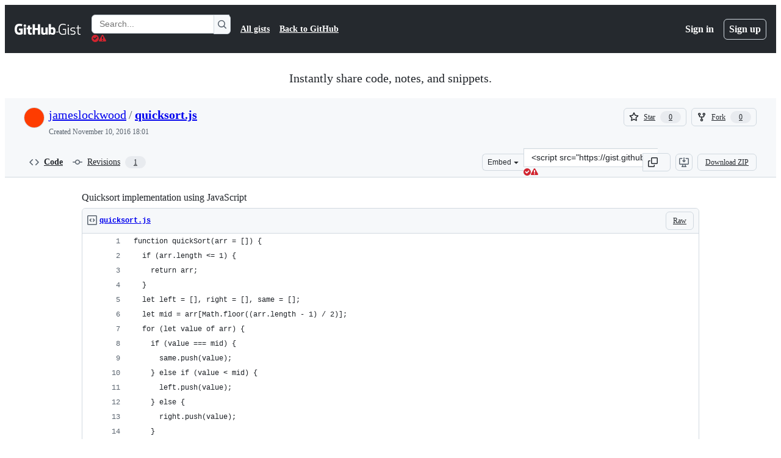

--- FILE ---
content_type: application/javascript
request_url: https://github.githubassets.com/assets/5017-9f55e53df861.js
body_size: 5286
content:
performance.mark("js-parse-end:5017-9f55e53df861.js");
"use strict";(globalThis.webpackChunk_github_ui_github_ui=globalThis.webpackChunk_github_ui_github_ui||[]).push([[5017,40018,40757,92266],{5225:(e,t,n)=>{function r(...e){return JSON.stringify(e,(e,t)=>"object"==typeof t?t:String(t))}function i(e,t={}){let{hash:n=r,cache:o=new Map}=t;return function(...t){let r=n.apply(this,t);if(o.has(r))return o.get(r);let i=e.apply(this,t);return i instanceof Promise&&(i=i.catch(e=>{throw o.delete(r),e})),o.set(r,i),i}}n.d(t,{A:()=>i})},13937:(e,t,n)=>{let r;n.d(t,{Ax:()=>l,JW:()=>u,ZV:()=>a});let ErrorWithResponse=class ErrorWithResponse extends Error{constructor(e,t){super(e),this.response=t}};function i(){let e,t;return[new Promise(function(n,r){e=n,t=r}),e,t]}let o=[],s=[];function a(e){o.push(e)}function l(e){s.push(e)}function u(e,t){!r&&(r=new Map,"u">typeof document&&document.addEventListener("submit",c));let n=r.get(e)||[];r.set(e,[...n,t])}function c(e){if(!(e.target instanceof HTMLFormElement)||e.defaultPrevented)return;let t=e.target,n=function(e){let t=[],n=t=>"object"==typeof t?t===e:"string"==typeof t&&e.matches(t);for(let e of r.keys())if(n(e)){let n=r.get(e)||[];t.push(...n)}return t}(t);if(0===n.length)return;let a=function(e,t){let n={method:t?.formMethod||e.method||"GET",url:e.action,headers:new Headers({"X-Requested-With":"XMLHttpRequest"}),body:null};if("GET"===n.method.toUpperCase()){let t=function(e){let t=new URLSearchParams;for(let[n,r]of[...new FormData(e).entries()])t.append(n,r.toString());return t.toString()}(e);t&&(n.url+=(~n.url.indexOf("?")?"&":"?")+t)}else n.body=new FormData(e);return n}(t,e instanceof SubmitEvent?e.submitter:null),[l,u,c]=i();e.preventDefault(),h(n,t,a,l).then(async e=>{if(e){for(let e of s)await e(t);p(a).then(u,c).catch(()=>{}).then(()=>{for(let e of o)e(t)})}else t.submit()},e=>{t.submit(),setTimeout(()=>{throw e})})}async function h(e,t,n,r){let o=!1;for(let s of e){let[e,a]=i(),l=()=>(o=!0,a(),r),u={text:l,json:()=>(n.headers.set("Accept","application/json"),l()),html:()=>(n.headers.set("Accept","text/html"),l())};await Promise.race([e,s(t,u,n)])}return o}async function p(e){let t=await window.fetch(e.url,{method:e.method,body:null!==e.body?e.body:void 0,headers:e.headers,credentials:"same-origin"}),n={url:t.url,status:t.status,statusText:t.statusText,headers:t.headers,text:"",get json(){let e=JSON.parse(this.text);return delete this.json,this.json=e,this.json},get html(){var r,i;let e;return delete this.html,this.html=(r=document,i=this.text,(e=r.createElement("template")).innerHTML=i,r.importNode(e.content,!0)),this.html}};if(n.text=await t.text(),t.ok)return n;throw new ErrorWithResponse("request failed",n)}},18679:(e,t,n)=>{n.d(t,{s:()=>AnalyticsClient});let r=["utm_source","utm_medium","utm_campaign","utm_term","utm_content","scid"];var i=n(36301);let AnalyticsClient=class AnalyticsClient{constructor(e){this.options=e}get collectorUrl(){return this.options.collectorUrl}get clientId(){return this.options.clientId?this.options.clientId:(0,i.y)()}createEvent(e){return{page:location.href,title:document.title,context:{...this.options.baseContext,...function(){let e={};try{for(let[t,n]of new URLSearchParams(window.location.search)){let i=t.toLowerCase();r.includes(i)&&(e[i]=n)}return e}catch(e){return{}}}(),...e}}}sendPageView(e){let t=this.createEvent(e);this.send({page_views:[t]})}sendEvent(e,t){let n={...this.createEvent(t),type:e};this.send({events:[n]})}send({page_views:e,events:t}){let n=JSON.stringify({client_id:this.clientId,page_views:e,events:t,request_context:{referrer:function(){let e;try{e=window.top.document.referrer}catch(t){if(window.parent)try{e=window.parent.document.referrer}catch(e){}}return""===e&&(e=document.referrer),e}(),user_agent:navigator.userAgent,screen_resolution:function(){try{return`${screen.width}x${screen.height}`}catch(e){return"unknown"}}(),browser_resolution:function(){let e=0,t=0;try{return"number"==typeof window.innerWidth?(t=window.innerWidth,e=window.innerHeight):null!=document.documentElement&&null!=document.documentElement.clientWidth?(t=document.documentElement.clientWidth,e=document.documentElement.clientHeight):null!=document.body&&null!=document.body.clientWidth&&(t=document.body.clientWidth,e=document.body.clientHeight),`${t}x${e}`}catch(e){return"unknown"}}(),browser_languages:navigator.languages?navigator.languages.join(","):navigator.language||"",pixel_ratio:window.devicePixelRatio,timestamp:Date.now(),tz_seconds:-60*new Date().getTimezoneOffset()}});try{if(navigator.sendBeacon)return void navigator.sendBeacon(this.collectorUrl,n)}catch{}fetch(this.collectorUrl,{method:"POST",cache:"no-cache",headers:{"Content-Type":"application/json"},body:n,keepalive:!1})}}},36301:(e,t,n)=>{let r;function i(){return`${Math.round(0x7fffffff*Math.random())}.${Math.round(Date.now()/1e3)}`}function o(){try{let e=function(){let e,t=document.cookie.match(/_octo=([^;]+)/g);if(!t)return;let n=[0,0];for(let r of t){let[,t]=r.split("="),[,i,...o]=t.split("."),s=i.split("-").map(Number);s>n&&(n=s,e=o.join("."))}return e}();if(e)return e;let t=i();return!function(e){let t=`GH1.1.${e}`,n=new Date(Date.now()+31536e6).toUTCString(),{domain:r}=document;r.endsWith(".github.com")&&(r="github.com"),document.cookie=`_octo=${t}; expires=${n}; path=/; domain=${r}; secure; samesite=lax`}(t),t}catch(e){return r||(r=i()),r}}n.d(t,{y:()=>o})},50467:(e,t,n)=>{n.d(t,{_:()=>r});function r(e,t,n){return t in e?Object.defineProperty(e,t,{value:n,enumerable:!0,configurable:!0,writable:!0}):e[t]=n,e}},70170:(e,t,n)=>{function r(e,t=0,{start:n=!0,middle:i=!0,once:o=!1}={}){let s,a=n,l=0,u=!1;function c(...r){if(u)return;let h=Date.now()-l;l=Date.now(),n&&i&&h>=t&&(a=!0),a?(a=!1,e.apply(this,r),o&&c.cancel()):(i&&h<t||!i)&&(clearTimeout(s),s=setTimeout(()=>{l=Date.now(),e.apply(this,r),o&&c.cancel()},i?t-h:t))}return c.cancel=()=>{clearTimeout(s),u=!0},c}function i(e,t=0,{start:n=!1,middle:o=!1,once:s=!1}={}){return r(e,t,{start:n,middle:o,once:s})}n.d(t,{n:()=>r,s:()=>i})},70837:(e,t,n)=>{n.d(t,{O:()=>r});function r(e="ha"){let t,n={};for(let r of Array.from(document.head.querySelectorAll(`meta[name^="${e}-"]`))){let{name:i,content:o}=r,s=i.replace(`${e}-`,"").replace(/-/g,"_");"url"===s?t=o:n[s]=o}if(!t)throw Error(`AnalyticsClient ${e}-url meta tag not found`);return{collectorUrl:t,...Object.keys(n).length>0?{baseContext:n}:{}}}},78134:(e,t,n)=>{n.d(t,{i4:()=>TemplateInstance,xr:()=>h});let r=new Map;function i(e){if(r.has(e))return r.get(e);let t=e.length,n=0,i=0,o=0,s=[];for(let r=0;r<t;r+=1){let t=e[r],a=e[r+1],l=e[r-1];"{"===t&&"{"===a&&"\\"!==l?(1===(o+=1)&&(i=r),r+=1):"}"===t&&"}"===a&&"\\"!==l&&o&&0==(o-=1)&&(i>n&&(s.push(Object.freeze({type:"string",start:n,end:i,value:e.slice(n,i)})),n=i),s.push(Object.freeze({type:"part",start:i,end:r+2,value:e.slice(n+2,r).trim()})),r+=1,n=r+1)}return n<t&&s.push(Object.freeze({type:"string",start:n,end:t,value:e.slice(n,t)})),r.set(e,Object.freeze(s)),r.get(e)}let o=new WeakMap,s=new WeakMap;let AttributeTemplatePart=class AttributeTemplatePart{constructor(e,t){this.expression=t,o.set(this,e),e.updateParent("")}get attributeName(){return o.get(this).attr.name}get attributeNamespace(){return o.get(this).attr.namespaceURI}get value(){return s.get(this)}set value(e){s.set(this,e||""),o.get(this).updateParent(e)}get element(){return o.get(this).element}get booleanValue(){return o.get(this).booleanValue}set booleanValue(e){o.get(this).booleanValue=e}};let AttributeValueSetter=class AttributeValueSetter{constructor(e,t){this.element=e,this.attr=t,this.partList=[]}get booleanValue(){return this.element.hasAttributeNS(this.attr.namespaceURI,this.attr.name)}set booleanValue(e){if(1!==this.partList.length)throw new DOMException("Operation not supported","NotSupportedError");this.partList[0].value=e?"":null}append(e){this.partList.push(e)}updateParent(e){if(1===this.partList.length&&null===e)this.element.removeAttributeNS(this.attr.namespaceURI,this.attr.name);else{let e=this.partList.map(e=>"string"==typeof e?e:e.value).join("");this.element.setAttributeNS(this.attr.namespaceURI,this.attr.name,e)}}};let a=new WeakMap;let NodeTemplatePart=class NodeTemplatePart{constructor(e,t){this.expression=t,a.set(this,[e]),e.textContent=""}get value(){return a.get(this).map(e=>e.textContent).join("")}set value(e){this.replace(e)}get previousSibling(){return a.get(this)[0].previousSibling}get nextSibling(){return a.get(this)[a.get(this).length-1].nextSibling}replace(...e){var t,n;let r=e.map(e=>"string"==typeof e?new Text(e):e);r.length||r.push(new Text(""));let i=a.get(this)[0];for(let e of r)null==(t=i.parentNode)||t.insertBefore(e,i);for(let e of a.get(this))null==(n=e.parentNode)||n.removeChild(e);a.set(this,r)}};let InnerTemplatePart=class InnerTemplatePart extends NodeTemplatePart{constructor(e){var t;super(e,null!=(t=e.getAttribute("expression"))?t:""),this.template=e}get directive(){var e;return null!=(e=this.template.getAttribute("directive"))?e:""}};function l(e){return{processCallback(t,n,r){var i;if("object"==typeof r&&r){for(let t of n)if(t.expression in r){let n=null!=(i=r[t.expression])?i:"";e(t,n,r)}}}}}function u(e,t){e.value=t instanceof Node?t:String(t)}let c=l(u),h=l((e,t)=>{"boolean"==typeof t&&e instanceof AttributeTemplatePart&&"boolean"==typeof e.element[e.attributeName]&&(e.booleanValue=t,1)||u(e,t)}),p=new WeakMap,f=new WeakMap;let TemplateInstance=class TemplateInstance extends(globalThis.DocumentFragment||EventTarget){constructor(e,t,n=c){var r,o;super(),Object.getPrototypeOf(this)!==TemplateInstance.prototype&&Object.setPrototypeOf(this,TemplateInstance.prototype),this.appendChild(e.content.cloneNode(!0)),f.set(this,Array.from(function* e(t){let n,r=t.ownerDocument.createTreeWalker(t,NodeFilter.SHOW_TEXT|NodeFilter.SHOW_ELEMENT,null);for(;n=r.nextNode();)if(n instanceof HTMLTemplateElement)if(n.hasAttribute("directive"))yield new InnerTemplatePart(n);else for(let t of e(n.content))yield t;else if(n instanceof Element&&n.hasAttributes())for(let e=0;e<n.attributes.length;e+=1){let t=n.attributes.item(e);if(t&&t.value.includes("{{")){let e=new AttributeValueSetter(n,t);for(let n of i(t.value))if("string"===n.type)e.append(n.value);else{let t=new AttributeTemplatePart(e,n.value);e.append(t),yield t}}}else if(n instanceof Text&&n.textContent&&n.textContent.includes("{{")){let e=i(n.textContent);for(let t=0;t<e.length;t+=1){let r=e[t];r.end<n.textContent.length&&n.splitText(r.end),"part"===r.type&&(yield new NodeTemplatePart(n,r.value));break}}}(this))),p.set(this,n),null==(o=(r=p.get(this)).createCallback)||o.call(r,this,f.get(this),t),p.get(this).processCallback(this,f.get(this),t)}update(e){p.get(this).processCallback(this,f.get(this),e)}}},97797:(e,t,n)=>{function r(){if(!(this instanceof r))return new r;this.size=0,this.uid=0,this.selectors=[],this.selectorObjects={},this.indexes=Object.create(this.indexes),this.activeIndexes=[]}n.d(t,{h:()=>P,on:()=>E});var i,o=window.document.documentElement,s=o.matches||o.webkitMatchesSelector||o.mozMatchesSelector||o.oMatchesSelector||o.msMatchesSelector;r.prototype.matchesSelector=function(e,t){return s.call(e,t)},r.prototype.querySelectorAll=function(e,t){return t.querySelectorAll(e)},r.prototype.indexes=[];var a=/^#((?:[\w\u00c0-\uFFFF\-]|\\.)+)/g;r.prototype.indexes.push({name:"ID",selector:function(e){var t;if(t=e.match(a))return t[0].slice(1)},element:function(e){if(e.id)return[e.id]}});var l=/^\.((?:[\w\u00c0-\uFFFF\-]|\\.)+)/g;r.prototype.indexes.push({name:"CLASS",selector:function(e){var t;if(t=e.match(l))return t[0].slice(1)},element:function(e){var t=e.className;if(t){if("string"==typeof t)return t.split(/\s/);else if("object"==typeof t&&"baseVal"in t)return t.baseVal.split(/\s/)}}});var u=/^((?:[\w\u00c0-\uFFFF\-]|\\.)+)/g;r.prototype.indexes.push({name:"TAG",selector:function(e){var t;if(t=e.match(u))return t[0].toUpperCase()},element:function(e){return[e.nodeName.toUpperCase()]}}),r.prototype.indexes.default={name:"UNIVERSAL",selector:function(){return!0},element:function(){return[!0]}},i="function"==typeof window.Map?window.Map:function(){function e(){this.map={}}return e.prototype.get=function(e){return this.map[e+" "]},e.prototype.set=function(e,t){this.map[e+" "]=t},e}();var c=/((?:\((?:\([^()]+\)|[^()]+)+\)|\[(?:\[[^\[\]]*\]|['"][^'"]*['"]|[^\[\]'"]+)+\]|\\.|[^ >+~,(\[\\]+)+|[>+~])(\s*,\s*)?((?:.|\r|\n)*)/g;function h(e,t){var n,r,i,o,s,a,l=(e=e.slice(0).concat(e.default)).length,u=t,h=[];do if(c.exec(""),(i=c.exec(u))&&(u=i[3],i[2]||!u)){for(n=0;n<l;n++)if(s=(a=e[n]).selector(i[1])){for(r=h.length,o=!1;r--;)if(h[r].index===a&&h[r].key===s){o=!0;break}o||h.push({index:a,key:s});break}}while(i)return h}function p(e,t){return e.id-t.id}r.prototype.logDefaultIndexUsed=function(){},r.prototype.add=function(e,t){var n,r,o,s,a,l,u,c,p=this.activeIndexes,f=this.selectors,d=this.selectorObjects;if("string"==typeof e){for(r=0,d[(n={id:this.uid++,selector:e,data:t}).id]=n,u=h(this.indexes,e);r<u.length;r++)s=(c=u[r]).key,(a=function(e,t){var n,r,i;for(n=0,r=e.length;n<r;n++)if(i=e[n],t.isPrototypeOf(i))return i}(p,o=c.index))||((a=Object.create(o)).map=new i,p.push(a)),o===this.indexes.default&&this.logDefaultIndexUsed(n),(l=a.map.get(s))||(l=[],a.map.set(s,l)),l.push(n);this.size++,f.push(e)}},r.prototype.remove=function(e,t){if("string"==typeof e){var n,r,i,o,s,a,l,u,c=this.activeIndexes,p=this.selectors=[],f=this.selectorObjects,d={},m=1==arguments.length;for(i=0,n=h(this.indexes,e);i<n.length;i++)for(r=n[i],o=c.length;o--;)if(a=c[o],r.index.isPrototypeOf(a)){if(l=a.map.get(r.key))for(s=l.length;s--;)(u=l[s]).selector===e&&(m||u.data===t)&&(l.splice(s,1),d[u.id]=!0);break}for(i in d)delete f[i],this.size--;for(i in f)p.push(f[i].selector)}},r.prototype.queryAll=function(e){if(!this.selectors.length)return[];var t,n,r,i,o,s,a,l,u={},c=[],h=this.querySelectorAll(this.selectors.join(", "),e);for(t=0,r=h.length;t<r;t++)for(n=0,o=h[t],i=(s=this.matches(o)).length;n<i;n++)u[(l=s[n]).id]?a=u[l.id]:(a={id:l.id,selector:l.selector,data:l.data,elements:[]},u[l.id]=a,c.push(a)),a.elements.push(o);return c.sort(p)},r.prototype.matches=function(e){if(!e)return[];var t,n,r,i,o,s,a,l,u,c,h,f=this.activeIndexes,d={},m=[];for(t=0,i=f.length;t<i;t++)if(l=(a=f[t]).element(e)){for(n=0,o=l.length;n<o;n++)if(u=a.map.get(l[n]))for(r=0,s=u.length;r<s;r++)!d[h=(c=u[r]).id]&&this.matchesSelector(e,c.selector)&&(d[h]=!0,m.push(c))}return m.sort(p)};var f={},d={},m=new WeakMap,g=new WeakMap,b=new WeakMap,y=Object.getOwnPropertyDescriptor(Event.prototype,"currentTarget");function v(e,t,n){var r=e[t];return e[t]=function(){return n.apply(e,arguments),r.apply(e,arguments)},e}function w(){m.set(this,!0)}function x(){m.set(this,!0),g.set(this,!0)}function T(){return b.get(this)||null}function S(e,t){y&&Object.defineProperty(e,"currentTarget",{configurable:!0,enumerable:!0,get:t||y.get})}function k(e){if(function(e){try{return e.eventPhase,!0}catch(e){return!1}}(e)){var t=(1===e.eventPhase?d:f)[e.type];if(t){var n=function(e,t,n){var r=[],i=t;do{if(1!==i.nodeType)break;var o=e.matches(i);if(o.length){var s={node:i,observers:o};n?r.unshift(s):r.push(s)}}while(i=i.parentElement)return r}(t,e.target,1===e.eventPhase);if(n.length){v(e,"stopPropagation",w),v(e,"stopImmediatePropagation",x),S(e,T);for(var r=0,i=n.length;r<i&&!m.get(e);r++){var o=n[r];b.set(e,o.node);for(var s=0,a=o.observers.length;s<a&&!g.get(e);s++)o.observers[s].data.call(o.node,e)}b.delete(e),S(e)}}}}function E(e,t,n){var i=arguments.length>3&&void 0!==arguments[3]?arguments[3]:{},o=!!i.capture,s=o?d:f,a=s[e];a||(a=new r,s[e]=a,document.addEventListener(e,k,o)),a.add(t,n)}function P(e,t,n){return e.dispatchEvent(new CustomEvent(t,{bubbles:!0,cancelable:!0,detail:n}))}}}]);
//# sourceMappingURL=5017-45c66b753539.js.map